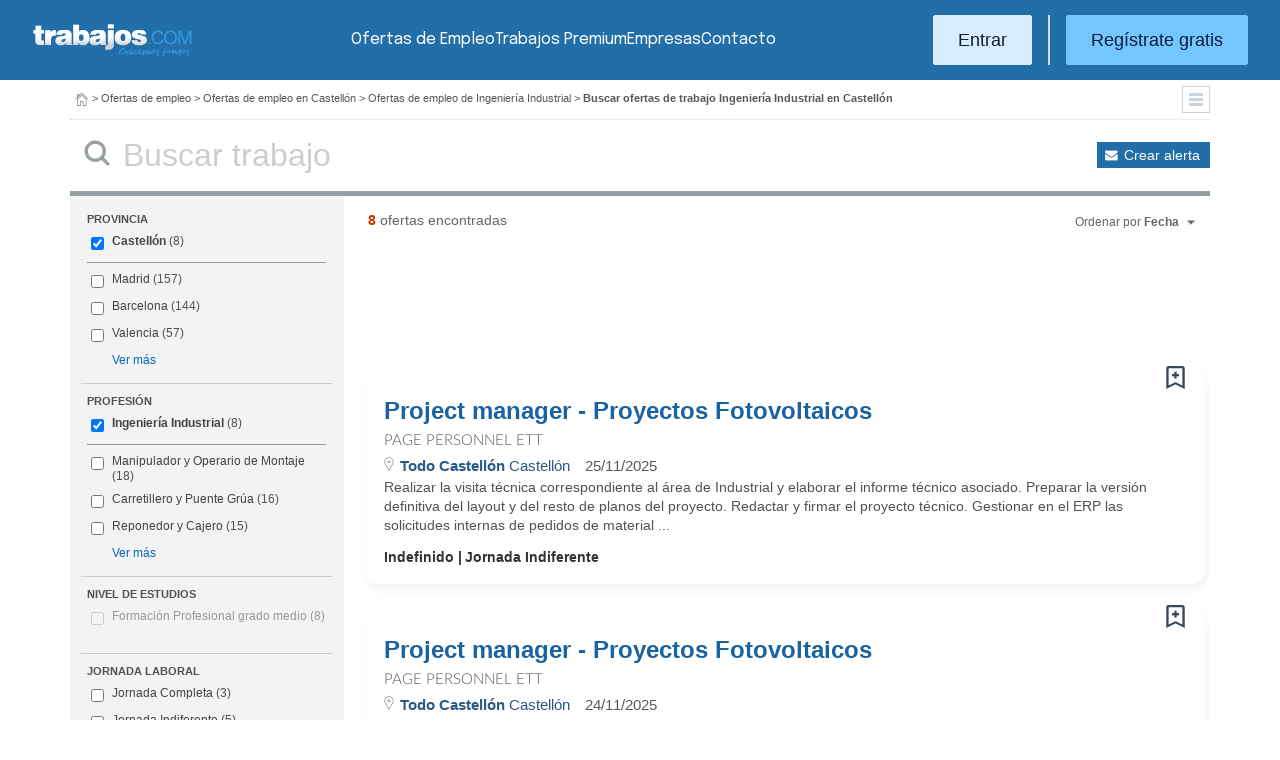

--- FILE ---
content_type: text/html; charset=UTF-8
request_url: https://www.trabajos.com/ofertas-empleo/ingenieria_industrial/castellon
body_size: 14100
content:
<!DOCTYPE html PUBLIC "-//W3C//DTD XHTML 1.0 Transitional//EN" "http://www.w3.org/TR/xhtml1/DTD/xhtml1-transitional.dtd"><html xmlns="http://www.w3.org/1999/xhtml" lang="es"><head><title>Ofertas de Empleo de Ingeniería Industrial en Castellón - Trabajos.com</title><meta http-equiv="Content-Type" content="text/html; charset=utf-8" /><meta name="description" content="Ofertas de trabajo de Ingeniería Industrial en Castellón. Encuentra el empleo de Ingeniería Industrial en Castellón que estás buscando en Trabajos.com" /><meta name="keywords" content="ofertas trabajo  Ingeniería Industrial  en Castellón, ofertas empleo  Ingeniería Industrial  en Castellón, bolsa trabajo  Ingeniería Industrial  en Castellón, bolsa empleo  Ingeniería Industrial  en Castellón, buscar trabajo  Ingeniería Industrial  en Castellón" /><meta name="apple-itunes-app" content="app-id=516317735" /><meta property="fb:admins" content="550580406" /><meta property="fb:admins" content="1379411340" /><meta property="fb:admins" content="100010285996518" /><meta http-equiv="Content-Language" content="es"/><meta name="Distribution" content="global"/><meta name="referrer" content="always" /><link rel="shortcut icon" href="/favicon.ico" /><link rel="stylesheet" href="/css/theme/jquery-ui.css?365" type="text/css" media="screen" /><link rel="manifest" href="/firebase/manifest.json"><!-- Start VWO Async SmartCode --><link rel="preconnect" href="https://dev.visualwebsiteoptimizer.com" /><script type='text/javascript' id='vwoCode'>window._vwo_code || (function() {var account_id=969587,version=2.1,settings_tolerance=2000,hide_element='body',hide_element_style = 'opacity:0 !important;filter:alpha(opacity=0) !important;background:none !important;transition:none !important;',/* DO NOT EDIT BELOW THIS LINE */f=false,w=window,d=document,v=d.querySelector('#vwoCode'),cK='_vwo_'+account_id+'_settings',cc={};try{var c=JSON.parse(localStorage.getItem('_vwo_'+account_id+'_config'));cc=c&&typeof c==='object'?c:{}}catch(e){}var stT=cc.stT==='session'?w.sessionStorage:w.localStorage;code={nonce:v&&v.nonce,use_existing_jquery:function(){return typeof use_existing_jquery!=='undefined'?use_existing_jquery:undefined},library_tolerance:function(){return typeof library_tolerance!=='undefined'?library_tolerance:undefined},settings_tolerance:function(){return cc.sT||settings_tolerance},hide_element_style:function(){return'{'+(cc.hES||hide_element_style)+'}'},hide_element:function(){if(performance.getEntriesByName('first-contentful-paint')[0]){return''}return typeof cc.hE==='string'?cc.hE:hide_element},getVersion:function(){return version},finish:function(e){if(!f){f=true;var t=d.getElementById('_vis_opt_path_hides');if(t)t.parentNode.removeChild(t);if(e)(new Image).src='https://dev.visualwebsiteoptimizer.com/ee.gif?a='+account_id+e}},finished:function(){return f},addScript:function(e){var t=d.createElement('script');t.type='text/javascript';if(e.src){t.src=e.src}else{t.text=e.text}v&&t.setAttribute('nonce',v.nonce);d.getElementsByTagName('head')[0].appendChild(t)},load:function(e,t){var n=this.getSettings(),i=d.createElement('script'),r=this;t=t||{};if(n){i.textContent=n;d.getElementsByTagName('head')[0].appendChild(i);if(!w.VWO||VWO.caE){stT.removeItem(cK);r.load(e)}}else{var o=new XMLHttpRequest;o.open('GET',e,true);o.withCredentials=!t.dSC;o.responseType=t.responseType||'text';o.onload=function(){if(t.onloadCb){return t.onloadCb(o,e)}if(o.status===200||o.status===304){_vwo_code.addScript({text:o.responseText})}else{_vwo_code.finish('&e=loading_failure:'+e)}};o.onerror=function(){if(t.onerrorCb){return t.onerrorCb(e)}_vwo_code.finish('&e=loading_failure:'+e)};o.send()}},getSettings:function(){try{var e=stT.getItem(cK);if(!e){return}e=JSON.parse(e);if(Date.now()>e.e){stT.removeItem(cK);return}return e.s}catch(e){return}},init:function(){if(d.URL.indexOf('__vwo_disable__')>-1)return;var e=this.settings_tolerance();w._vwo_settings_timer=setTimeout(function(){_vwo_code.finish();stT.removeItem(cK)},e);var t;if(this.hide_element()!=='body'){t=d.createElement('style');var n=this.hide_element(),i=n?n+this.hide_element_style():'',r=d.getElementsByTagName('head')[0];t.setAttribute('id','_vis_opt_path_hides');v&&t.setAttribute('nonce',v.nonce);t.setAttribute('type','text/css');if(t.styleSheet)t.styleSheet.cssText=i;else t.appendChild(d.createTextNode(i));r.appendChild(t)}else{t=d.getElementsByTagName('head')[0];var i=d.createElement('div');i.style.cssText='z-index: 2147483647 !important;position: fixed !important;left: 0 !important;top: 0 !important;width: 100% !important;height: 100% !important;background: white !important;';i.setAttribute('id','_vis_opt_path_hides');i.classList.add('_vis_hide_layer');t.parentNode.insertBefore(i,t.nextSibling)}var o=window._vis_opt_url||d.URL,s='https://dev.visualwebsiteoptimizer.com/j.php?a='+account_id+'&u='+encodeURIComponent(o)+'&vn='+version;if(w.location.search.indexOf('_vwo_xhr')!==-1){this.addScript({src:s})}else{this.load(s+'&x=true')}}};w._vwo_code=code;code.init();})();</script><!-- End VWO Async SmartCode --><script type="text/javascript">(function(i,s,o,g,r,a,m){i['GoogleAnalyticsObject']=r;i[r]=i[r]||function(){	(i[r].q=i[r].q||[]).push(arguments)},i[r].l=1*new Date();a=s.createElement(o),	m=s.getElementsByTagName(o)[0];a.async=1;a.src=g;m.parentNode.insertBefore(a,m)	})(window,document,'script','//www.google-analytics.com/analytics.js','ga');	ga('create', 'UA-152964-1', {'cookieDomain': 'trabajos.com','userId': ''});	ga('send', 'pageview');</script><!--include virtual="/empresa/ssi_script_hotjar.thtml" --><!-- Global site tag (gtag.js) - Google Ads: 1070656476 --><!--<script async src="https://www.googletagmanager.com/gtag/js?id=AW-1070656476"></script><script>window.dataLayer = window.dataLayer || [];
function gtag(){dataLayer.push(arguments);}
gtag('js', new Date());
gtag('config', 'AW-1070656476', {'allow_enhanced_conversions': true});</script>--><!--conversionRegistroEmpresas--><!-- Event snippet for Etiqueta de remarketing: remarketing page --><script> gtag('event', 'conversion', { 'send_to': 'AW-1070656476/i3qkCPT29QMQ3NfD_gM', 'aw_remarketing_only': true });</script><!-- New script for Google Analitycs 4 (GA4) --><script async src="https://www.googletagmanager.com/gtag/js?id=G-B8K8J061WJ"></script><script> window.dataLayer = window.dataLayer || []; function gtag(){dataLayer.push(arguments);} gtag('js', new Date()); gtag('config', 'G-B8K8J061WJ');</script><!-- New Script for Clearbit --><script type="text/javascript"> (function (d, u, h, s) { h = d.getElementsByTagName('head')[0]; s = d.createElement('script'); s.async = 1; s.src = u + new Date().getTime(); h.appendChild(s); } )(document, 'https://grow.clearbitjs.com/api/pixel.js?v=');</script><!-- Google Tag Manager --><script>(function(w,d,s,l,i){w[l]=w[l]||[];w[l].push({'gtm.start': new Date().getTime(),event:'gtm.js'});var f=d.getElementsByTagName(s)[0], j=d.createElement(s),dl=l!='dataLayer'?'&l='+l:'';j.async=true;j.src= 'https://www.googletagmanager.com/gtm.js?id='+i+dl;f.parentNode.insertBefore(j,f);
})(window,document,'script','dataLayer','GTM-W65KH6TZ');</script><!-- End Google Tag Manager --><link rel="canonical" href="https://www.trabajos.com/ofertas-empleo/ingenieria_industrial/castellon" /><link rel="stylesheet" type="text/css" href="/css/layout.css?365" /><link rel="stylesheet" type="text/css" href="/css/layout-style.css?365" /><link rel="stylesheet" type="text/css" href="/css/estilos.css?365" /><!--#include virtual="/ssi_css_usuario.thtml" --><link rel="stylesheet" type="text/css" href="/css/es/pais.css?365" /><!-- Google tag (gtag.js) --><script async src="https://www.googletagmanager.com/gtag/js?id=AW-1070656476"></script><script> window.dataLayer = window.dataLayer || []; function gtag(){dataLayer.push(arguments);} gtag('js', new Date()); gtag('config', 'AW-1070656476'); </script></head><body><header><iframe id='acdf9837' name='acdf9837' src='//a.hspvst.com/delivery/afr.php?zoneid=22&amp;cb=INSERT_RANDOM_NUMBER_HERE' frameborder='0' scrolling='no' width="0" height="0" srtyle="display:none; visibility:hidden"></iframe><h1>Ofertas de Empleo de Ingeniería Industrial en Castellón</h1><div class="container"><div class="header-wrapper"><div class="logo"><a href="https://www.trabajos.com/" id="cabLogo" title="Trabajos.com"><img src="/img/2014/logo-c.png" alt="Trabajos.com" class="logo" /></a><a href="https://www.trabajos.com/" id="cabLogoPre" aria-label="Trabajos.com"><img src="/img/2015/premium/logo-premium.png" alt="" class="logoPremium" width="100%" height="100%" /></a><a href="https://www.trabajos.com/" id="cabLogoPro" aria-label="Trabajos.com"><img src="/img/2015/premium/logo-profesional.png" alt="" class="logoProfesional" width="100%" height="100%" /></a></div><!--#include virtual="/ssi_cabecera_username.thtml" --><ul class="menu"><li class="ofertas"><a href="https://www.trabajos.com/ofertas-empleo/"  title="Ofertas de Trabajo" id="cabEmpleo">Ofertas de Empleo</a></li><li class="cursos"><a href="https://www.trabajos.com/premium/mejora-candidatura/?utm_source=trabajos&utm_medium=web&utm_campaign=LandingMejora"  id="cabPremium">Trabajos Premium</a></li><li class="empresas"><a href="https://www.trabajos.com/empresas/"  title="Publicar Ofertas Trabajo Gratis" id="cabEmpresas">Empresas</a></li><li class="contacto"><a href="https://www.trabajos.com/contacto/?contacto=HV_CONTACTO" id="cabEmpresas">Contacto</a></li></ul><div class="authentication"><a href="https://www.trabajos.com/acceso/" title="Entrar a Trabajos.com" rel="nofollow" class="btn btn-light">Entrar</a><hr class="separator separator-vertical" /><a href="https://www.trabajos.com/candidato/registro/" id="cabRegistrate" rel="nofollow" class="btn">Reg&iacute;strate gratis</a></div><span title="Menú" class="header-mobile-trigger"><img src="/img/2025/menu-trigger.svg" alt="Menu" /></span></div><div class="menu-mobile" id="menuMov"><span title="Menú" class="header-mobile-trigger"><img src="/img/2025/menu-trigger-close.svg" alt="Menu" /></span><div class="menu-mobile-logged"><!--#include virtual="/ssi_cabecera_username.thtml" --><!--#include virtual="/empresa/ssi_cabecera_empresa.thtml" --></div><ul class="list text-center"><li><a href="https://www.trabajos.com/ofertas/"  id="cabEmpleoMov">Ofertas de Empleo</a></li><li><a href="https://www.trabajos.com/premium/mejora-candidatura/?utm_source=trabajos&utm_medium=web&utm_campaign=LandingMejora"  id="cabPremiumMov">Trabajos Premium</a></li><li><a href="https://www.trabajos.com/empresas/"  id="cabEmpresasMov">Empresas</a></li><li><a href="https://www.trabajos.com/contacto/?contacto=HV_CONTACTO" id="cabEmpresas">Contacto</a></li></ul><div class="authentication"><a href="https://www.trabajos.com/acceso/" title="Entrar a Trabajos.com" rel="nofollow" class="btn btn-light">Entrar</a><hr class="separator" /><a href="https://www.trabajos.com/candidato/registro/" id="cabRegistrate" rel="nofollow" class="btn">Reg&iacute;strate</a></div></div></div><div class="print logoprint"><img src="/img/logo_trabajos.gif" alt="Trabajos.com" /></div></header><div class="main980nm pathruleta"><div id="path"><a href="https://www.trabajos.com/" title="Trabajos.com"><img src="/img/2014/ico_home.png" alt="Volver a la portada" width="100%" height="100%"/></a> &gt; <a href="https://www.trabajos.com/ofertas-empleo/" title="Ofertas de trabajo">Ofertas de empleo</a> &gt; 
<a href="https://www.trabajos.com/ofertas-empleo/castellon" title="Ofertas de trabajo en Castellón">Ofertas de empleo en Castellón</a> &gt; 
<a href="https://www.trabajos.com/ofertas-empleo/ingenieria_industrial" title="Ofertas de trabajo de Ingeniería Industrial">Ofertas de empleo de Ingeniería Industrial</a> &gt; 
<strong>Buscar ofertas de trabajo Ingeniería Industrial en Castellón</strong><div class="ruletainterior"><img src="/img/2014/icofiltros_min.png" id="pestanaFiltroBusqueda" class="icoFiltros" alt="Filtros" /></div> </div>
<!--#include virtual="/candidato/ssi_path_buscador.thtml" --><!--#include virtual="/ssi_path_vermas.thtml" --><!--#include virtual="/candidato/ssi_path_vermas.thtml" --></div><div id="filtrosBuscador" class="filtrosBuscador" style="display:none"><div id="opcionesBuscador" class="opcionesBuscador"><div id="contenidoFiltroProfesiones" class="filtrosItems"><div class="filtro-title"><a title="Buscar trabajo por profesiones" href="https://www.trabajos.com/profesiones/">Profesiones</a></div><ul><li><a title="Ofertas Trabajo Atención al cliente" href="https://www.trabajos.com/ofertas-empleo/atencion_al_cliente">Atención al cliente</a></li><li><a title="Ofertas Trabajo Comercial Ventas" href="https://www.trabajos.com/ofertas-empleo/comercial_ventas">Comercial y Ventas</a></li><li><a title="Ofertas Trabajo Contabilidad" href="https://www.trabajos.com/ofertas-empleo/contables">Contabilidad</a></li><li><a title="Ofertas Trabajo Educación, Magisterio y Pedagogía" href="https://www.trabajos.com/ofertas-empleo/educacion_magisterio_pedagogia">Educación, Magisterio y Pedagogía</a></li><li><a title="Ofertas Trabajo Gestión de Proyectos" href="https://www.trabajos.com/ofertas-empleo/gestion_de_proyectos">Gestión de Proyectos</a></li><li><a title="Ofertas Trabajo Hardware, Redes y Seguridad" href="https://www.trabajos.com/ofertas-empleo/hardware_redes_y_seguridad">Hardware, Redes y Seguridad</a></li><li><a title="Ofertas Trabajo Hosteleria, Camarero o Gobernante" href="https://www.trabajos.com/ofertas-empleo/hosteleria_camarero_gobernante">Hostelería: Camarero o Gobernante</a></li></ul><ul><li><a title="Ofertas Trabajo Consultoria" href="https://www.trabajos.com/ofertas-empleo/informatica_consultoria">Consultoría Informática</a></li><li><a title="Ofertas Trabajo Informatica" href="https://www.trabajos.com/ofertas-empleo/informatica_otros">Informática</a></li><li><a title="Ofertas Trabajo Programador Informatico" href="https://www.trabajos.com/ofertas-empleo/ingenieria_programador">Informática Programador</a></li><li><a title="Ofertas Trabajo Sistemas Informaticos" href="https://www.trabajos.com/ofertas-empleo/informatica_sistemas">Informática Sistemas</a></li><li><a title="Ofertas Trabajo Ingenieria Industrial" href="https://www.trabajos.com/ofertas-empleo/ingenieria_industrial">Ingeniería Industrial</a></li><li><a title="Ofertas Trabajo Ingenieria Telecomunicaciones" href="https://www.trabajos.com/ofertas-empleo/ingenieria_telecomunicaciones">Ingeniería Telecomunicaciones</a></li><li><a title="Ofertas Trabajo Operaciones Logísticas" href="https://www.trabajos.com/ofertas-empleo/logistica_operaciones">Operaciones Logísticas</a></li></ul><ul><li><a title="Ofertas Trabajo Marketing" href="https://www.trabajos.com/ofertas-empleo/marketing_mercadotecnia">Marketing</a></li><li><a title="Ofertas Trabajo Peluquería, Maquillaje y Estética" href="https://www.trabajos.com/ofertas-empleo/peluqueria_maquillaje_estheticienes">Peluquería, Maquillaje y Estetética</a></li><li><a title="Ofertas Trabajo Recepcionista" href="https://www.trabajos.com/ofertas-empleo/recepcionista">Recepcionista</a></li><li><a title="Ofertas Trabajo Recursos Humanos" href="https://www.trabajos.com/ofertas-empleo/recursos_humanos_personal">Recursos Humanos</a></li><li><a title="Ofertas Trabajo Secretaria Administración" href="https://www.trabajos.com/ofertas-empleo/secretaria_administracion">Secretaría y Administración</a></li><li><a title="Ofertas Trabajo Telefonista, Televenta y Encuestas" href="https://www.trabajos.com/ofertas-empleo/telefonistas_televenta_encuestas">Telefonistas, Televenta y Encuestas</a></li><li><a title="Ofertas Trabajo Dependientas" href="https://www.trabajos.com/ofertas-empleo/dependientas">Dependientas</a></li></ul></div><div id="contenidoFiltroProvincias" class="filtrosItems"><div class="filtro-title"><a title="Buscar Trabajo por Provincias" href="https://www.trabajos.com/provincias/">Provincias</a></div><ul><li><a title="Ofertas Trabajo Madrid" href="https://www.trabajos.com/ofertas-empleo/madrid">Madrid</a></li><li><a title="Ofertas Trabajo Barcelona" href="https://www.trabajos.com/ofertas-empleo/barcelona">Barcelona</a></li><li><a title="Ofertas Trabajo Valencia" href="https://www.trabajos.com/ofertas-empleo/valencia">Valencia</a></li><li><a title="Ofertas Trabajo Sevilla" href="https://www.trabajos.com/ofertas-empleo/sevilla">Sevilla</a></li><li><a title="Ofertas Trabajo Málaga" href="https://www.trabajos.com/ofertas-empleo/malaga">Málaga</a></li><li><a title="Ofertas Trabajo Alicante" href="https://www.trabajos.com/ofertas-empleo/alicante">Alicante</a></li><li><a title="Ofertas Trabajo Vizcaya/Bizkaia" href="https://www.trabajos.com/ofertas-empleo/bizkaia">Bizkaia</a></li></ul><ul><li><a title="Ofertas Trabajo A Coruña" href="https://www.trabajos.com/ofertas-empleo/a-coruna">A Coruña</a></li><li><a title="Ofertas Trabajo Guipuzcoa/Gipuzkoa" href="https://www.trabajos.com/ofertas-empleo/gipuzkoa">Gipuzkoa</a></li><li><a title="Ofertas Trabajo Murcia" href="https://www.trabajos.com/ofertas-empleo/murcia">Murcia</a></li><li><a title="Ofertas Trabajo Zaragoza" href="https://www.trabajos.com/ofertas-empleo/zaragoza">Zaragoza</a></li><li><a title="Ofertas Trabajo Asturias" href="https://www.trabajos.com/ofertas-empleo/asturias">Asturias</a></li><li><a title="Ofertas Trabajo Tarragona" href="https://www.trabajos.com/ofertas-empleo/tarragona">Tarragona</a></li><li><a title="Ofertas Trabajo Baleares" href="https://www.trabajos.com/ofertas-empleo/baleares">Baleares</a></li></ul><ul><li><a title="Ofertas Trabajo Girona" href="https://www.trabajos.com/ofertas-empleo/girona">Girona</a></li><li><a title="Ofertas Trabajo Pontevedra" href="https://www.trabajos.com/ofertas-empleo/pontevedra">Pontevedra</a></li><li><a title="Ofertas Trabajo Cádiz" href="https://www.trabajos.com/ofertas-empleo/cadiz">Cádiz</a></li><li><a title="Ofertas Trabajo Granada" href="https://www.trabajos.com/ofertas-empleo/granada">Granada</a></li><li><a title="Ofertas Trabajo Valladolid" href="https://www.trabajos.com/ofertas-empleo/valladolid">Valladolid</a></li><li><a title="Ofertas Trabajo Navarra" href="https://www.trabajos.com/ofertas-empleo/navarra">Navarra</a></li><li><a title="Ofertas Trabajo Cantabria" href="https://www.trabajos.com/ofertas-empleo/cantabria">Cantabria</a></li></ul></div></div></div><form id="BUSCADOR" name="BUSCADOR" method="GET" action="https://www.trabajos.com/ofertas-empleo/"><div class="main980nm"><div id="div-minitools" class="minitools"><a href="/ofertasporemail/alta/?idc=13&pais=100&provincia=1135&area=40&profesion=360" class="alerta" rel="nofollow" title="Recibir ofertas de trabajo por email">Crear alerta</a></div><div class="buscadorfull"><input type="hidden" id="idpais" name="IDPAIS" value="100" /><input type="image" src="/img/2014/ico_search.png" name="BUSCAR" value="Buscar" alt="Buscar" /><label for="cadena" class="sr-only">Buscar</label><input type="text" id="cadena" name="CADENA" class="liviano" value="" size="50" maxlength="100" placeholder="Buscar trabajo" /></div></div></form><div id="dialogCargando" style="display:none; text-align:center;padding-top:50px"><img src="/img/loading.gif" alt="Cargando" /></div><div id="div-cuerpo" class="main980nm"> <div class="buscadorfiltros"><div id="zona-filtros-visibles"> <div class="filtro_inner"><div class="filtro-title">Provincia</div><ul id="parte-seleccion-fpv" class="parte_seleccion"><li><label><input type="checkbox" name="FPV[]" class="aaaaaaaa" value="1135" id="checkbox-FPV-1135" data-descripcion="Castellón" CHECKED><a href="https://www.trabajos.com/ofertas-empleo/ingenieria_industrial/castellon" title="Ofertas de Empleo de Ingeniería Industrial en Castellón" id="enlace-FPV-1135">Castellón</a><span> (8)</span></label></li></ul><ul id="parte-visible-fpv" ><li><label><input type="checkbox" name="FPV[]" class="aaaaaaaa" value="1220" id="checkbox-FPV-1220" data-descripcion="Madrid" ><a href="https://www.trabajos.com/ofertas-empleo/ingenieria_industrial/madrid" title="Ofertas de Empleo de Ingeniería Industrial en Madrid" id="enlace-FPV-1220">Madrid</a><span> (157)</span></label></li><li><label><input type="checkbox" name="FPV[]" class="aaaaaaaa" value="1105" id="checkbox-FPV-1105" data-descripcion="Barcelona" ><a href="https://www.trabajos.com/ofertas-empleo/ingenieria_industrial/barcelona" title="Ofertas de Empleo de Ingeniería Industrial en Barcelona" id="enlace-FPV-1105">Barcelona</a><span> (144)</span></label></li><li><label><input type="checkbox" name="FPV[]" class="aaaaaaaa" value="1300" id="checkbox-FPV-1300" data-descripcion="Valencia" ><a href="https://www.trabajos.com/ofertas-empleo/ingenieria_industrial/valencia" title="Ofertas de Empleo de Ingeniería Industrial en Valencia" id="enlace-FPV-1300">Valencia</a><span> (57)</span></label></li></ul><ul id="parte-oculta-fpv" hidden><li><label><input type="checkbox" name="FPV[]" class="aaaaaaaa" value="1060" id="checkbox-FPV-1060" data-descripcion="A Coruña" ><a href="https://www.trabajos.com/ofertas-empleo/ingenieria_industrial/a-coruna" title="Ofertas de Empleo de Ingeniería Industrial en A Coruña" id="enlace-FPV-1060">A Coruña</a><span> (16)</span></label></li><li><label><input type="checkbox" name="FPV[]" class="aaaaaaaa" value="1070" id="checkbox-FPV-1070" data-descripcion="Albacete" ><a href="https://www.trabajos.com/ofertas-empleo/ingenieria_industrial/albacete" title="Ofertas de Empleo de Ingeniería Industrial en Albacete" id="enlace-FPV-1070">Albacete</a><span> (1)</span></label></li><li><label><input type="checkbox" name="FPV[]" class="aaaaaaaa" value="1075" id="checkbox-FPV-1075" data-descripcion="Alicante" ><a href="https://www.trabajos.com/ofertas-empleo/ingenieria_industrial/alicante" title="Ofertas de Empleo de Ingeniería Industrial en Alicante" id="enlace-FPV-1075">Alicante</a><span> (15)</span></label></li><li><label><input type="checkbox" name="FPV[]" class="aaaaaaaa" value="1080" id="checkbox-FPV-1080" data-descripcion="Almería" ><a href="https://www.trabajos.com/ofertas-empleo/ingenieria_industrial/almeria" title="Ofertas de Empleo de Ingeniería Industrial en Almería" id="enlace-FPV-1080">Almería</a><span> (4)</span></label></li><li><label><input type="checkbox" name="FPV[]" class="aaaaaaaa" value="1065" id="checkbox-FPV-1065" data-descripcion="Araba" ><a href="https://www.trabajos.com/ofertas-empleo/ingenieria_industrial/araba" title="Ofertas de Empleo de Ingeniería Industrial en Araba" id="enlace-FPV-1065">Araba</a><span> (19)</span></label></li><li><label><input type="checkbox" name="FPV[]" class="aaaaaaaa" value="1085" id="checkbox-FPV-1085" data-descripcion="Asturias" ><a href="https://www.trabajos.com/ofertas-empleo/ingenieria_industrial/asturias" title="Ofertas de Empleo de Ingeniería Industrial en Asturias" id="enlace-FPV-1085">Asturias</a><span> (4)</span></label></li><li><label><input type="checkbox" name="FPV[]" class="aaaaaaaa" value="1090" id="checkbox-FPV-1090" data-descripcion="Ávila" ><a href="https://www.trabajos.com/ofertas-empleo/ingenieria_industrial/avila" title="Ofertas de Empleo de Ingeniería Industrial en Ávila" id="enlace-FPV-1090">Ávila</a><span> (4)</span></label></li><li><label><input type="checkbox" name="FPV[]" class="aaaaaaaa" value="1095" id="checkbox-FPV-1095" data-descripcion="Badajoz" ><a href="https://www.trabajos.com/ofertas-empleo/ingenieria_industrial/badajoz" title="Ofertas de Empleo de Ingeniería Industrial en Badajoz" id="enlace-FPV-1095">Badajoz</a><span> (2)</span></label></li><li><label><input type="checkbox" name="FPV[]" class="aaaaaaaa" value="1100" id="checkbox-FPV-1100" data-descripcion="Baleares" ><a href="https://www.trabajos.com/ofertas-empleo/ingenieria_industrial/baleares" title="Ofertas de Empleo de Ingeniería Industrial en Baleares" id="enlace-FPV-1100">Baleares</a><span> (3)</span></label></li><li><label><input type="checkbox" name="FPV[]" class="aaaaaaaa" value="1105" id="checkbox-FPV-1105" data-descripcion="Barcelona" ><a href="https://www.trabajos.com/ofertas-empleo/ingenieria_industrial/barcelona" title="Ofertas de Empleo de Ingeniería Industrial en Barcelona" id="enlace-FPV-1105">Barcelona</a><span> (144)</span></label></li><li><label><input type="checkbox" name="FPV[]" class="aaaaaaaa" value="1110" id="checkbox-FPV-1110" data-descripcion="Bizkaia" ><a href="https://www.trabajos.com/ofertas-empleo/ingenieria_industrial/bizkaia" title="Ofertas de Empleo de Ingeniería Industrial en Bizkaia" id="enlace-FPV-1110">Bizkaia</a><span> (52)</span></label></li><li><label><input type="checkbox" name="FPV[]" class="aaaaaaaa" value="1115" id="checkbox-FPV-1115" data-descripcion="Burgos" ><a href="https://www.trabajos.com/ofertas-empleo/ingenieria_industrial/burgos" title="Ofertas de Empleo de Ingeniería Industrial en Burgos" id="enlace-FPV-1115">Burgos</a><span> (8)</span></label></li><li><label><input type="checkbox" name="FPV[]" class="aaaaaaaa" value="1120" id="checkbox-FPV-1120" data-descripcion="Cáceres" ><a href="https://www.trabajos.com/ofertas-empleo/ingenieria_industrial/caceres" title="Ofertas de Empleo de Ingeniería Industrial en Cáceres" id="enlace-FPV-1120">Cáceres</a><span> (1)</span></label></li><li><label><input type="checkbox" name="FPV[]" class="aaaaaaaa" value="1125" id="checkbox-FPV-1125" data-descripcion="Cádiz" ><a href="https://www.trabajos.com/ofertas-empleo/ingenieria_industrial/cadiz" title="Ofertas de Empleo de Ingeniería Industrial en Cádiz" id="enlace-FPV-1125">Cádiz</a><span> (9)</span></label></li><li><label><input type="checkbox" name="FPV[]" class="aaaaaaaa" value="1130" id="checkbox-FPV-1130" data-descripcion="Cantabria" ><a href="https://www.trabajos.com/ofertas-empleo/ingenieria_industrial/cantabria" title="Ofertas de Empleo de Ingeniería Industrial en Cantabria" id="enlace-FPV-1130">Cantabria</a><span> (15)</span></label></li><li><label><input type="checkbox" name="FPV[]" class="aaaaaaaa" value="1145" id="checkbox-FPV-1145" data-descripcion="Ciudad Real" ><a href="https://www.trabajos.com/ofertas-empleo/ingenieria_industrial/ciudad-real" title="Ofertas de Empleo de Ingeniería Industrial en Ciudad Real" id="enlace-FPV-1145">Ciudad Real</a><span> (2)</span></label></li><li><label><input type="checkbox" name="FPV[]" class="aaaaaaaa" value="1150" id="checkbox-FPV-1150" data-descripcion="Córdoba" ><a href="https://www.trabajos.com/ofertas-empleo/ingenieria_industrial/cordoba" title="Ofertas de Empleo de Ingeniería Industrial en Córdoba" id="enlace-FPV-1150">Córdoba</a><span> (8)</span></label></li><li><label><input type="checkbox" name="FPV[]" class="aaaaaaaa" value="1155" id="checkbox-FPV-1155" data-descripcion="Cuenca" ><a href="https://www.trabajos.com/ofertas-empleo/ingenieria_industrial/cuenca" title="Ofertas de Empleo de Ingeniería Industrial en Cuenca" id="enlace-FPV-1155">Cuenca</a><span> (1)</span></label></li><li><label><input type="checkbox" name="FPV[]" class="aaaaaaaa" value="1160" id="checkbox-FPV-1160" data-descripcion="Gipuzkoa" ><a href="https://www.trabajos.com/ofertas-empleo/ingenieria_industrial/gipuzkoa" title="Ofertas de Empleo de Ingeniería Industrial en Gipuzkoa" id="enlace-FPV-1160">Gipuzkoa</a><span> (45)</span></label></li><li><label><input type="checkbox" name="FPV[]" class="aaaaaaaa" value="1165" id="checkbox-FPV-1165" data-descripcion="Girona" ><a href="https://www.trabajos.com/ofertas-empleo/ingenieria_industrial/girona" title="Ofertas de Empleo de Ingeniería Industrial en Girona" id="enlace-FPV-1165">Girona</a><span> (9)</span></label></li><li><label><input type="checkbox" name="FPV[]" class="aaaaaaaa" value="1170" id="checkbox-FPV-1170" data-descripcion="Granada" ><a href="https://www.trabajos.com/ofertas-empleo/ingenieria_industrial/granada" title="Ofertas de Empleo de Ingeniería Industrial en Granada" id="enlace-FPV-1170">Granada</a><span> (8)</span></label></li><li><label><input type="checkbox" name="FPV[]" class="aaaaaaaa" value="1175" id="checkbox-FPV-1175" data-descripcion="Guadalajara" ><a href="https://www.trabajos.com/ofertas-empleo/ingenieria_industrial/guadalajara" title="Ofertas de Empleo de Ingeniería Industrial en Guadalajara" id="enlace-FPV-1175">Guadalajara</a><span> (5)</span></label></li><li><label><input type="checkbox" name="FPV[]" class="aaaaaaaa" value="1180" id="checkbox-FPV-1180" data-descripcion="Huelva" ><a href="https://www.trabajos.com/ofertas-empleo/ingenieria_industrial/huelva" title="Ofertas de Empleo de Ingeniería Industrial en Huelva" id="enlace-FPV-1180">Huelva</a><span> (2)</span></label></li><li><label><input type="checkbox" name="FPV[]" class="aaaaaaaa" value="1185" id="checkbox-FPV-1185" data-descripcion="Huesca" ><a href="https://www.trabajos.com/ofertas-empleo/ingenieria_industrial/huesca" title="Ofertas de Empleo de Ingeniería Industrial en Huesca" id="enlace-FPV-1185">Huesca</a><span> (1)</span></label></li><li><label><input type="checkbox" name="FPV[]" class="aaaaaaaa" value="1190" id="checkbox-FPV-1190" data-descripcion="Jaén" ><a href="https://www.trabajos.com/ofertas-empleo/ingenieria_industrial/jaen" title="Ofertas de Empleo de Ingeniería Industrial en Jaén" id="enlace-FPV-1190">Jaén</a><span> (3)</span></label></li><li><label><input type="checkbox" name="FPV[]" class="aaaaaaaa" value="1195" id="checkbox-FPV-1195" data-descripcion="La Rioja" ><a href="https://www.trabajos.com/ofertas-empleo/ingenieria_industrial/la-rioja" title="Ofertas de Empleo de Ingeniería Industrial en La Rioja" id="enlace-FPV-1195">La Rioja</a><span> (16)</span></label></li><li><label><input type="checkbox" name="FPV[]" class="aaaaaaaa" value="1200" id="checkbox-FPV-1200" data-descripcion="Las Palmas" ><a href="https://www.trabajos.com/ofertas-empleo/ingenieria_industrial/las-palmas" title="Ofertas de Empleo de Ingeniería Industrial en Las Palmas" id="enlace-FPV-1200">Las Palmas</a><span> (2)</span></label></li><li><label><input type="checkbox" name="FPV[]" class="aaaaaaaa" value="1205" id="checkbox-FPV-1205" data-descripcion="León" ><a href="https://www.trabajos.com/ofertas-empleo/ingenieria_industrial/leon" title="Ofertas de Empleo de Ingeniería Industrial en León" id="enlace-FPV-1205">León</a><span> (8)</span></label></li><li><label><input type="checkbox" name="FPV[]" class="aaaaaaaa" value="1210" id="checkbox-FPV-1210" data-descripcion="Lleida" ><a href="https://www.trabajos.com/ofertas-empleo/ingenieria_industrial/lleida" title="Ofertas de Empleo de Ingeniería Industrial en Lleida" id="enlace-FPV-1210">Lleida</a><span> (11)</span></label></li><li><label><input type="checkbox" name="FPV[]" class="aaaaaaaa" value="1215" id="checkbox-FPV-1215" data-descripcion="Lugo" ><a href="https://www.trabajos.com/ofertas-empleo/ingenieria_industrial/lugo" title="Ofertas de Empleo de Ingeniería Industrial en Lugo" id="enlace-FPV-1215">Lugo</a><span> (1)</span></label></li><li><label><input type="checkbox" name="FPV[]" class="aaaaaaaa" value="1220" id="checkbox-FPV-1220" data-descripcion="Madrid" ><a href="https://www.trabajos.com/ofertas-empleo/ingenieria_industrial/madrid" title="Ofertas de Empleo de Ingeniería Industrial en Madrid" id="enlace-FPV-1220">Madrid</a><span> (157)</span></label></li><li><label><input type="checkbox" name="FPV[]" class="aaaaaaaa" value="1225" id="checkbox-FPV-1225" data-descripcion="Málaga" ><a href="https://www.trabajos.com/ofertas-empleo/ingenieria_industrial/malaga" title="Ofertas de Empleo de Ingeniería Industrial en Málaga" id="enlace-FPV-1225">Málaga</a><span> (11)</span></label></li><li><label><input type="checkbox" name="FPV[]" class="aaaaaaaa" value="1235" id="checkbox-FPV-1235" data-descripcion="Murcia" ><a href="https://www.trabajos.com/ofertas-empleo/ingenieria_industrial/murcia" title="Ofertas de Empleo de Ingeniería Industrial en Murcia" id="enlace-FPV-1235">Murcia</a><span> (29)</span></label></li><li><label><input type="checkbox" name="FPV[]" class="aaaaaaaa" value="1240" id="checkbox-FPV-1240" data-descripcion="Navarra" ><a href="https://www.trabajos.com/ofertas-empleo/ingenieria_industrial/navarra" title="Ofertas de Empleo de Ingeniería Industrial en Navarra" id="enlace-FPV-1240">Navarra</a><span> (47)</span></label></li><li><label><input type="checkbox" name="FPV[]" class="aaaaaaaa" value="1250" id="checkbox-FPV-1250" data-descripcion="Palencia" ><a href="https://www.trabajos.com/ofertas-empleo/ingenieria_industrial/palencia" title="Ofertas de Empleo de Ingeniería Industrial en Palencia" id="enlace-FPV-1250">Palencia</a><span> (5)</span></label></li><li><label><input type="checkbox" name="FPV[]" class="aaaaaaaa" value="1255" id="checkbox-FPV-1255" data-descripcion="Pontevedra" ><a href="https://www.trabajos.com/ofertas-empleo/ingenieria_industrial/pontevedra" title="Ofertas de Empleo de Ingeniería Industrial en Pontevedra" id="enlace-FPV-1255">Pontevedra</a><span> (11)</span></label></li><li><label><input type="checkbox" name="FPV[]" class="aaaaaaaa" value="1265" id="checkbox-FPV-1265" data-descripcion="S.C. Tenerife" ><a href="https://www.trabajos.com/ofertas-empleo/ingenieria_industrial/tenerife" title="Ofertas de Empleo de Ingeniería Industrial en S.C. Tenerife" id="enlace-FPV-1265">S.C. Tenerife</a><span> (3)</span></label></li><li><label><input type="checkbox" name="FPV[]" class="aaaaaaaa" value="1260" id="checkbox-FPV-1260" data-descripcion="Salamanca" ><a href="https://www.trabajos.com/ofertas-empleo/ingenieria_industrial/salamanca" title="Ofertas de Empleo de Ingeniería Industrial en Salamanca" id="enlace-FPV-1260">Salamanca</a><span> (3)</span></label></li><li><label><input type="checkbox" name="FPV[]" class="aaaaaaaa" value="1270" id="checkbox-FPV-1270" data-descripcion="Segovia" ><a href="https://www.trabajos.com/ofertas-empleo/ingenieria_industrial/segovia" title="Ofertas de Empleo de Ingeniería Industrial en Segovia" id="enlace-FPV-1270">Segovia</a><span> (9)</span></label></li><li><label><input type="checkbox" name="FPV[]" class="aaaaaaaa" value="1275" id="checkbox-FPV-1275" data-descripcion="Sevilla" ><a href="https://www.trabajos.com/ofertas-empleo/ingenieria_industrial/sevilla" title="Ofertas de Empleo de Ingeniería Industrial en Sevilla" id="enlace-FPV-1275">Sevilla</a><span> (32)</span></label></li><li><label><input type="checkbox" name="FPV[]" class="aaaaaaaa" value="1280" id="checkbox-FPV-1280" data-descripcion="Soria" ><a href="https://www.trabajos.com/ofertas-empleo/ingenieria_industrial/soria" title="Ofertas de Empleo de Ingeniería Industrial en Soria" id="enlace-FPV-1280">Soria</a><span> (11)</span></label></li><li><label><input type="checkbox" name="FPV[]" class="aaaaaaaa" value="1285" id="checkbox-FPV-1285" data-descripcion="Tarragona" ><a href="https://www.trabajos.com/ofertas-empleo/ingenieria_industrial/tarragona" title="Ofertas de Empleo de Ingeniería Industrial en Tarragona" id="enlace-FPV-1285">Tarragona</a><span> (29)</span></label></li><li><label><input type="checkbox" name="FPV[]" class="aaaaaaaa" value="1295" id="checkbox-FPV-1295" data-descripcion="Toledo" ><a href="https://www.trabajos.com/ofertas-empleo/ingenieria_industrial/toledo" title="Ofertas de Empleo de Ingeniería Industrial en Toledo" id="enlace-FPV-1295">Toledo</a><span> (15)</span></label></li><li><label><input type="checkbox" name="FPV[]" class="aaaaaaaa" value="1300" id="checkbox-FPV-1300" data-descripcion="Valencia" ><a href="https://www.trabajos.com/ofertas-empleo/ingenieria_industrial/valencia" title="Ofertas de Empleo de Ingeniería Industrial en Valencia" id="enlace-FPV-1300">Valencia</a><span> (57)</span></label></li><li><label><input type="checkbox" name="FPV[]" class="aaaaaaaa" value="1305" id="checkbox-FPV-1305" data-descripcion="Valladolid" ><a href="https://www.trabajos.com/ofertas-empleo/ingenieria_industrial/valladolid" title="Ofertas de Empleo de Ingeniería Industrial en Valladolid" id="enlace-FPV-1305">Valladolid</a><span> (19)</span></label></li><li><label><input type="checkbox" name="FPV[]" class="aaaaaaaa" value="1315" id="checkbox-FPV-1315" data-descripcion="Zaragoza" ><a href="https://www.trabajos.com/ofertas-empleo/ingenieria_industrial/zaragoza" title="Ofertas de Empleo de Ingeniería Industrial en Zaragoza" id="enlace-FPV-1315">Zaragoza</a><span> (33)</span></label></li></ul><a href="#" id="masmenos-fpv" class="masfiltro">Ver más</a><input type="hidden" id="mostrar-todas-fpv" name="MT-FPV" value="NO"></div><div class="filtro_inner"><div class="filtro-title">Profesión</div><ul id="parte-seleccion-fpf" class="parte_seleccion"><li><label><input type="checkbox" name="FPF[]" class="aaaaaaaa" value="360" id="checkbox-FPF-360" data-descripcion="Ingeniería Industrial" CHECKED><a href="https://www.trabajos.com/ofertas-empleo/ingenieria_industrial/castellon" title="Ofertas de Empleo de Ingeniería Industrial en Castellón" id="enlace-FPF-360">Ingeniería Industrial</a><span> (8)</span></label></li></ul><ul id="parte-visible-fpf" ><li><label><input type="checkbox" name="FPF[]" class="aaaaaaaa" value="655" id="checkbox-FPF-655" data-descripcion="Manipulador y Operario de Montaje" ><a href="https://www.trabajos.com/ofertas-empleo/manipulador-operario/castellon" title="Ofertas de Empleo de Manipulador y Operario de Montaje en Castellón" id="enlace-FPF-655">Manipulador y Operario de Montaje</a><span> (18)</span></label></li><li><label><input type="checkbox" name="FPF[]" class="aaaaaaaa" value="602" id="checkbox-FPF-602" data-descripcion="Carretillero y Puente Grúa" ><a href="https://www.trabajos.com/ofertas-empleo/carretillero/castellon" title="Ofertas de Empleo de Carretillero y Puente Grúa en Castellón" id="enlace-FPF-602">Carretillero y Puente Grúa</a><span> (16)</span></label></li><li><label><input type="checkbox" name="FPF[]" class="aaaaaaaa" value="603" id="checkbox-FPF-603" data-descripcion="Reponedor y Cajero" ><a href="https://www.trabajos.com/ofertas-empleo/reponedores_almacen/castellon" title="Ofertas de Empleo de Reponedor y Cajero en Castellón" id="enlace-FPF-603">Reponedor y Cajero</a><span> (15)</span></label></li></ul><ul id="parte-oculta-fpf" hidden><li><label><input type="checkbox" name="FPF[]" class="aaaaaaaa" value="554" id="checkbox-FPF-554" data-descripcion="Administración Inmobiliaria y Fincas" ><a href="https://www.trabajos.com/ofertas-empleo/administracion_inmobiliaria_fincas/castellon" title="Ofertas de Empleo de Administración Inmobiliaria y Fincas en Castellón" id="enlace-FPF-554">Administración Inmobiliaria y Fincas</a><span> (3)</span></label></li><li><label><input type="checkbox" name="FPF[]" class="aaaaaaaa" value="580" id="checkbox-FPF-580" data-descripcion="Agricultura y Jardinería" ><a href="https://www.trabajos.com/ofertas-empleo/agricultura_y_jardineria/castellon" title="Ofertas de Empleo de Agricultura y Jardinería en Castellón" id="enlace-FPF-580">Agricultura y Jardinería</a><span> (1)</span></label></li><li><label><input type="checkbox" name="FPF[]" class="aaaaaaaa" value="5" id="checkbox-FPF-5" data-descripcion="Albañil y Oficios de la Construcción" ><a href="https://www.trabajos.com/ofertas-empleo/albanil_construccion/castellon" title="Ofertas de Empleo de Albañil y Oficios de la Construcción en Castellón" id="enlace-FPF-5">Albañil y Oficios de la Construcción</a><span> (6)</span></label></li><li><label><input type="checkbox" name="FPF[]" class="aaaaaaaa" value="32" id="checkbox-FPF-32" data-descripcion="Artes Gráficas" ><a href="https://www.trabajos.com/ofertas-empleo/artes_graficas/castellon" title="Ofertas de Empleo de Artes Gráficas en Castellón" id="enlace-FPF-32">Artes Gráficas</a><span> (1)</span></label></li><li><label><input type="checkbox" name="FPF[]" class="aaaaaaaa" value="611" id="checkbox-FPF-611" data-descripcion="Asesor Financiero" ><a href="https://www.trabajos.com/ofertas-empleo/asesor_financiero/castellon" title="Ofertas de Empleo de Asesor Financiero en Castellón" id="enlace-FPF-611">Asesor Financiero</a><span> (4)</span></label></li><li><label><input type="checkbox" name="FPF[]" class="aaaaaaaa" value="578" id="checkbox-FPF-578" data-descripcion="Asistencia Doméstica" ><a href="https://www.trabajos.com/ofertas-empleo/asistencia_domestica/castellon" title="Ofertas de Empleo de Asistencia Doméstica en Castellón" id="enlace-FPF-578">Asistencia Doméstica</a><span> (1)</span></label></li><li><label><input type="checkbox" name="FPF[]" class="aaaaaaaa" value="607" id="checkbox-FPF-607" data-descripcion="Atención al Cliente" ><a href="https://www.trabajos.com/ofertas-empleo/atencion_al_cliente/castellon" title="Ofertas de Empleo de Atención al Cliente en Castellón" id="enlace-FPF-607">Atención al Cliente</a><span> (1)</span></label></li><li><label><input type="checkbox" name="FPF[]" class="aaaaaaaa" value="65" id="checkbox-FPF-65" data-descripcion="Automoción, Carrocería, Chapistería" ><a href="https://www.trabajos.com/ofertas-empleo/carroceria_chapisteria/castellon" title="Ofertas de Empleo de Automoción, Carrocería, Chapistería en Castellón" id="enlace-FPF-65">Automoción, Carrocería, Chapistería</a><span> (4)</span></label></li><li><label><input type="checkbox" name="FPF[]" class="aaaaaaaa" value="661" id="checkbox-FPF-661" data-descripcion="Calderería" ><a href="https://www.trabajos.com/ofertas-empleo/caldereria/castellon" title="Ofertas de Empleo de Calderería en Castellón" id="enlace-FPF-661">Calderería</a><span> (3)</span></label></li><li><label><input type="checkbox" name="FPF[]" class="aaaaaaaa" value="60" id="checkbox-FPF-60" data-descripcion="Carpintería" ><a href="https://www.trabajos.com/ofertas-empleo/carpinteria/castellon" title="Ofertas de Empleo de Carpintería en Castellón" id="enlace-FPF-60">Carpintería</a><span> (7)</span></label></li><li><label><input type="checkbox" name="FPF[]" class="aaaaaaaa" value="602" id="checkbox-FPF-602" data-descripcion="Carretillero y Puente Grúa" ><a href="https://www.trabajos.com/ofertas-empleo/carretillero/castellon" title="Ofertas de Empleo de Carretillero y Puente Grúa en Castellón" id="enlace-FPF-602">Carretillero y Puente Grúa</a><span> (16)</span></label></li><li><label><input type="checkbox" name="FPF[]" class="aaaaaaaa" value="647" id="checkbox-FPF-647" data-descripcion="Celadores y Camilleros" ><a href="https://www.trabajos.com/ofertas-empleo/celadores-camilleros/castellon" title="Ofertas de Empleo de Celadores y Camilleros en Castellón" id="enlace-FPF-647">Celadores y Camilleros</a><span> (1)</span></label></li><li><label><input type="checkbox" name="FPF[]" class="aaaaaaaa" value="666" id="checkbox-FPF-666" data-descripcion="Cerrajería" ><a href="https://www.trabajos.com/ofertas-empleo/cerrajeria/castellon" title="Ofertas de Empleo de Cerrajería en Castellón" id="enlace-FPF-666">Cerrajería</a><span> (1)</span></label></li><li><label><input type="checkbox" name="FPF[]" class="aaaaaaaa" value="535" id="checkbox-FPF-535" data-descripcion="Comercial Sector Automoción" ><a href="https://www.trabajos.com/ofertas-empleo/comerciales_automocion/castellon" title="Ofertas de Empleo de Comercial Sector Automoción en Castellón" id="enlace-FPF-535">Comercial Sector Automoción</a><span> (1)</span></label></li><li><label><input type="checkbox" name="FPF[]" class="aaaaaaaa" value="538" id="checkbox-FPF-538" data-descripcion="Comercial Sector Industria" ><a href="https://www.trabajos.com/ofertas-empleo/comerciales_industria/castellon" title="Ofertas de Empleo de Comercial Sector Industria en Castellón" id="enlace-FPF-538">Comercial Sector Industria</a><span> (1)</span></label></li><li><label><input type="checkbox" name="FPF[]" class="aaaaaaaa" value="490" id="checkbox-FPF-490" data-descripcion="Comercial Sector Seguros" ><a href="https://www.trabajos.com/ofertas-empleo/comercial_seguros/castellon" title="Ofertas de Empleo de Comercial Sector Seguros en Castellón" id="enlace-FPF-490">Comercial Sector Seguros</a><span> (1)</span></label></li><li><label><input type="checkbox" name="FPF[]" class="aaaaaaaa" value="670" id="checkbox-FPF-670" data-descripcion="Comercial Sector Telefonía" ><a href="https://www.trabajos.com/ofertas-empleo/comercial_sector_telefonia/castellon" title="Ofertas de Empleo de Comercial Sector Telefonía en Castellón" id="enlace-FPF-670">Comercial Sector Telefonía</a><span> (1)</span></label></li><li><label><input type="checkbox" name="FPF[]" class="aaaaaaaa" value="80" id="checkbox-FPF-80" data-descripcion="Comercial y Ventas" ><a href="https://www.trabajos.com/ofertas-empleo/comercial_ventas/castellon" title="Ofertas de Empleo de Comercial y Ventas en Castellón" id="enlace-FPF-80">Comercial y Ventas</a><span> (2)</span></label></li><li><label><input type="checkbox" name="FPF[]" class="aaaaaaaa" value="609" id="checkbox-FPF-609" data-descripcion="Comercio Exterior e Internacionalización" ><a href="https://www.trabajos.com/ofertas-empleo/comercio_exterior/castellon" title="Ofertas de Empleo de Comercio Exterior e Internacionalización en Castellón" id="enlace-FPF-609">Comercio Exterior e Internacionalización</a><span> (1)</span></label></li><li><label><input type="checkbox" name="FPF[]" class="aaaaaaaa" value="604" id="checkbox-FPF-604" data-descripcion="Compras y Aprovisionamiento" ><a href="https://www.trabajos.com/ofertas-empleo/compras_aprovisionamiento/castellon" title="Ofertas de Empleo de Compras y Aprovisionamiento en Castellón" id="enlace-FPF-604">Compras y Aprovisionamiento</a><span> (8)</span></label></li><li><label><input type="checkbox" name="FPF[]" class="aaaaaaaa" value="649" id="checkbox-FPF-649" data-descripcion="Conductor y Ayudante Ambulancia" ><a href="https://www.trabajos.com/ofertas-empleo/conductor-ayudante-ambulancia/castellon" title="Ofertas de Empleo de Conductor y Ayudante Ambulancia en Castellón" id="enlace-FPF-649">Conductor y Ayudante Ambulancia</a><span> (1)</span></label></li><li><label><input type="checkbox" name="FPF[]" class="aaaaaaaa" value="485" id="checkbox-FPF-485" data-descripcion="Conserje, Seguridad y Control de Accesos" ><a href="https://www.trabajos.com/ofertas-empleo/seguridad_vigilancia_investigacion_privada/castellon" title="Ofertas de Empleo de Conserje, Seguridad y Control de Accesos en Castellón" id="enlace-FPF-485">Conserje, Seguridad y Control de Accesos</a><span> (1)</span></label></li><li><label><input type="checkbox" name="FPF[]" class="aaaaaaaa" value="579" id="checkbox-FPF-579" data-descripcion="Consumo y Alimentación" ><a href="https://www.trabajos.com/ofertas-empleo/consumo_y_alimentacion/castellon" title="Ofertas de Empleo de Consumo y Alimentación en Castellón" id="enlace-FPF-579">Consumo y Alimentación</a><span> (5)</span></label></li><li><label><input type="checkbox" name="FPF[]" class="aaaaaaaa" value="90" id="checkbox-FPF-90" data-descripcion="Contables" ><a href="https://www.trabajos.com/ofertas-empleo/contables/castellon" title="Ofertas de Empleo de Contables en Castellón" id="enlace-FPF-90">Contables</a><span> (2)</span></label></li><li><label><input type="checkbox" name="FPF[]" class="aaaaaaaa" value="662" id="checkbox-FPF-662" data-descripcion="Cristalería" ><a href="https://www.trabajos.com/ofertas-empleo/cristaleria/castellon" title="Ofertas de Empleo de Cristalería en Castellón" id="enlace-FPF-662">Cristalería</a><span> (1)</span></label></li><li><label><input type="checkbox" name="FPF[]" class="aaaaaaaa" value="110" id="checkbox-FPF-110" data-descripcion="Dependientes" ><a href="https://www.trabajos.com/ofertas-empleo/dependientas/castellon" title="Ofertas de Empleo de Dependientes en Castellón" id="enlace-FPF-110">Dependientes</a><span> (5)</span></label></li><li><label><input type="checkbox" name="FPF[]" class="aaaaaaaa" value="659" id="checkbox-FPF-659" data-descripcion="Dirección y Gerencia" ><a href="https://www.trabajos.com/ofertas-empleo/direccion_y_gerencia/castellon" title="Ofertas de Empleo de Dirección y Gerencia en Castellón" id="enlace-FPF-659">Dirección y Gerencia</a><span> (1)</span></label></li><li><label><input type="checkbox" name="FPF[]" class="aaaaaaaa" value="175" id="checkbox-FPF-175" data-descripcion="Educación Física" ><a href="https://www.trabajos.com/ofertas-empleo/educacion_fisica/castellon" title="Ofertas de Empleo de Educación Física en Castellón" id="enlace-FPF-175">Educación Física</a><span> (1)</span></label></li><li><label><input type="checkbox" name="FPF[]" class="aaaaaaaa" value="180" id="checkbox-FPF-180" data-descripcion="Electricista" ><a href="https://www.trabajos.com/ofertas-empleo/electricista/castellon" title="Ofertas de Empleo de Electricista en Castellón" id="enlace-FPF-180">Electricista</a><span> (1)</span></label></li><li><label><input type="checkbox" name="FPF[]" class="aaaaaaaa" value="665" id="checkbox-FPF-665" data-descripcion="Electromecánica" ><a href="https://www.trabajos.com/ofertas-empleo/electromecanica/castellon" title="Ofertas de Empleo de Electromecánica en Castellón" id="enlace-FPF-665">Electromecánica</a><span> (6)</span></label></li><li><label><input type="checkbox" name="FPF[]" class="aaaaaaaa" value="185" id="checkbox-FPF-185" data-descripcion="Electrónica" ><a href="https://www.trabajos.com/ofertas-empleo/electronica/castellon" title="Ofertas de Empleo de Electrónica en Castellón" id="enlace-FPF-185">Electrónica</a><span> (2)</span></label></li><li><label><input type="checkbox" name="FPF[]" class="aaaaaaaa" value="165" id="checkbox-FPF-165" data-descripcion="Empresariales" ><a href="https://www.trabajos.com/ofertas-empleo/economicas_y_empresariales_financieros/castellon" title="Ofertas de Empleo de Empresariales en Castellón" id="enlace-FPF-165">Empresariales</a><span> (1)</span></label></li><li><label><input type="checkbox" name="FPF[]" class="aaaaaaaa" value="190" id="checkbox-FPF-190" data-descripcion="Enfermería" ><a href="https://www.trabajos.com/ofertas-empleo/enfermeria/castellon" title="Ofertas de Empleo de Enfermería en Castellón" id="enlace-FPF-190">Enfermería</a><span> (2)</span></label></li><li><label><input type="checkbox" name="FPF[]" class="aaaaaaaa" value="255" id="checkbox-FPF-255" data-descripcion="Fisioterapia" ><a href="https://www.trabajos.com/ofertas-empleo/fisioterapia/castellon" title="Ofertas de Empleo de Fisioterapia en Castellón" id="enlace-FPF-255">Fisioterapia</a><span> (3)</span></label></li><li><label><input type="checkbox" name="FPF[]" class="aaaaaaaa" value="260" id="checkbox-FPF-260" data-descripcion="Fontanería" ><a href="https://www.trabajos.com/ofertas-empleo/fontaneria/castellon" title="Ofertas de Empleo de Fontanería en Castellón" id="enlace-FPF-260">Fontanería</a><span> (1)</span></label></li><li><label><input type="checkbox" name="FPF[]" class="aaaaaaaa" value="657" id="checkbox-FPF-657" data-descripcion="Gestión Hoteles y Alojamientos" ><a href="https://www.trabajos.com/ofertas-empleo/gestion-hoteles-alojamientos/castellon" title="Ofertas de Empleo de Gestión Hoteles y Alojamientos en Castellón" id="enlace-FPF-657">Gestión Hoteles y Alojamientos</a><span> (3)</span></label></li><li><label><input type="checkbox" name="FPF[]" class="aaaaaaaa" value="285" id="checkbox-FPF-285" data-descripcion="Gestoría de Cuentas" ><a href="https://www.trabajos.com/ofertas-empleo/gestoria_de_cuentas/castellon" title="Ofertas de Empleo de Gestoría de Cuentas en Castellón" id="enlace-FPF-285">Gestoría de Cuentas</a><span> (3)</span></label></li><li><label><input type="checkbox" name="FPF[]" class="aaaaaaaa" value="601" id="checkbox-FPF-601" data-descripcion="Hardware, Redes y Seguridad" ><a href="https://www.trabajos.com/ofertas-empleo/hardware_redes_y_seguridad/castellon" title="Ofertas de Empleo de Hardware, Redes y Seguridad en Castellón" id="enlace-FPF-601">Hardware, Redes y Seguridad</a><span> (1)</span></label></li><li><label><input type="checkbox" name="FPF[]" class="aaaaaaaa" value="350" id="checkbox-FPF-350" data-descripcion="Ingeniería Aeronaútica" ><a href="https://www.trabajos.com/ofertas-empleo/ingenieria_aeronautica/castellon" title="Ofertas de Empleo de Ingeniería Aeronaútica en Castellón" id="enlace-FPF-350">Ingeniería Aeronaútica</a><span> (1)</span></label></li><li><label><input type="checkbox" name="FPF[]" class="aaaaaaaa" value="362" id="checkbox-FPF-362" data-descripcion="Ingeniería Mecánica" ><a href="https://www.trabajos.com/ofertas-empleo/ingenieria_mecanico/castellon" title="Ofertas de Empleo de Ingeniería Mecánica en Castellón" id="enlace-FPF-362">Ingeniería Mecánica</a><span> (5)</span></label></li><li><label><input type="checkbox" name="FPF[]" class="aaaaaaaa" value="555" id="checkbox-FPF-555" data-descripcion="Jefe y Encargado de Obra" ><a href="https://www.trabajos.com/ofertas-empleo/jefe_de_obra_encargado_de_obra/castellon" title="Ofertas de Empleo de Jefe y Encargado de Obra en Castellón" id="enlace-FPF-555">Jefe y Encargado de Obra</a><span> (1)</span></label></li><li><label><input type="checkbox" name="FPF[]" class="aaaaaaaa" value="577" id="checkbox-FPF-577" data-descripcion="Limpieza" ><a href="https://www.trabajos.com/ofertas-empleo/limpieza/castellon" title="Ofertas de Empleo de Limpieza en Castellón" id="enlace-FPF-577">Limpieza</a><span> (1)</span></label></li><li><label><input type="checkbox" name="FPF[]" class="aaaaaaaa" value="378" id="checkbox-FPF-378" data-descripcion="Logística y Distribución" ><a href="https://www.trabajos.com/ofertas-empleo/logistica_operaciones/castellon" title="Ofertas de Empleo de Logística y Distribución en Castellón" id="enlace-FPF-378">Logística y Distribución</a><span> (8)</span></label></li><li><label><input type="checkbox" name="FPF[]" class="aaaaaaaa" value="655" id="checkbox-FPF-655" data-descripcion="Manipulador y Operario de Montaje" ><a href="https://www.trabajos.com/ofertas-empleo/manipulador-operario/castellon" title="Ofertas de Empleo de Manipulador y Operario de Montaje en Castellón" id="enlace-FPF-655">Manipulador y Operario de Montaje</a><span> (18)</span></label></li><li><label><input type="checkbox" name="FPF[]" class="aaaaaaaa" value="639" id="checkbox-FPF-639" data-descripcion="Mantenimiento" ><a href="https://www.trabajos.com/ofertas-empleo/mantenimiento/castellon" title="Ofertas de Empleo de Mantenimiento en Castellón" id="enlace-FPF-639">Mantenimiento</a><span> (2)</span></label></li><li><label><input type="checkbox" name="FPF[]" class="aaaaaaaa" value="390" id="checkbox-FPF-390" data-descripcion="Marinería y Estibación" ><a href="https://www.trabajos.com/ofertas-empleo/marina_marineria_estibacion/castellon" title="Ofertas de Empleo de Marinería y Estibación en Castellón" id="enlace-FPF-390">Marinería y Estibación</a><span> (2)</span></label></li><li><label><input type="checkbox" name="FPF[]" class="aaaaaaaa" value="385" id="checkbox-FPF-385" data-descripcion="Marketing" ><a href="https://www.trabajos.com/ofertas-empleo/marketing_mercadotecnia/castellon" title="Ofertas de Empleo de Marketing en Castellón" id="enlace-FPF-385">Marketing</a><span> (3)</span></label></li><li><label><input type="checkbox" name="FPF[]" class="aaaaaaaa" value="395" id="checkbox-FPF-395" data-descripcion="Masajista" ><a href="https://www.trabajos.com/ofertas-empleo/masajista/castellon" title="Ofertas de Empleo de Masajista en Castellón" id="enlace-FPF-395">Masajista</a><span> (3)</span></label></li><li><label><input type="checkbox" name="FPF[]" class="aaaaaaaa" value="592" id="checkbox-FPF-592" data-descripcion="Medio Ambiente" ><a href="https://www.trabajos.com/ofertas-empleo/medio_ambiente/castellon" title="Ofertas de Empleo de Medio Ambiente en Castellón" id="enlace-FPF-592">Medio Ambiente</a><span> (2)</span></label></li><li><label><input type="checkbox" name="FPF[]" class="aaaaaaaa" value="641" id="checkbox-FPF-641" data-descripcion="Operario de Producción" ><a href="https://www.trabajos.com/ofertas-empleo/operario-produccion/castellon" title="Ofertas de Empleo de Operario de Producción en Castellón" id="enlace-FPF-641">Operario de Producción</a><span> (14)</span></label></li><li><label><input type="checkbox" name="FPF[]" class="aaaaaaaa" value="999" id="checkbox-FPF-999" data-descripcion="Otros Oficios" ><a href="https://www.trabajos.com/ofertas-empleo/otros_no_clasificados/castellon" title="Ofertas de Empleo de Otros Oficios en Castellón" id="enlace-FPF-999">Otros Oficios</a><span> (5)</span></label></li><li><label><input type="checkbox" name="FPF[]" class="aaaaaaaa" value="335" id="checkbox-FPF-335" data-descripcion="Programación" ><a href="https://www.trabajos.com/ofertas-empleo/informatica_programador/castellon" title="Ofertas de Empleo de Programación en Castellón" id="enlace-FPF-335">Programación</a><span> (1)</span></label></li><li><label><input type="checkbox" name="FPF[]" class="aaaaaaaa" value="470" id="checkbox-FPF-470" data-descripcion="Recepcionista" ><a href="https://www.trabajos.com/ofertas-empleo/recepcionista/castellon" title="Ofertas de Empleo de Recepcionista en Castellón" id="enlace-FPF-470">Recepcionista</a><span> (3)</span></label></li><li><label><input type="checkbox" name="FPF[]" class="aaaaaaaa" value="596" id="checkbox-FPF-596" data-descripcion="Relaciones Laborales" ><a href="https://www.trabajos.com/ofertas-empleo/relaciones_laborales/castellon" title="Ofertas de Empleo de Relaciones Laborales en Castellón" id="enlace-FPF-596">Relaciones Laborales</a><span> (1)</span></label></li><li><label><input type="checkbox" name="FPF[]" class="aaaaaaaa" value="603" id="checkbox-FPF-603" data-descripcion="Reponedor y Cajero" ><a href="https://www.trabajos.com/ofertas-empleo/reponedores_almacen/castellon" title="Ofertas de Empleo de Reponedor y Cajero en Castellón" id="enlace-FPF-603">Reponedor y Cajero</a><span> (15)</span></label></li><li><label><input type="checkbox" name="FPF[]" class="aaaaaaaa" value="480" id="checkbox-FPF-480" data-descripcion="Secretariado y Administración" ><a href="https://www.trabajos.com/ofertas-empleo/secretaria_administracion/castellon" title="Ofertas de Empleo de Secretariado y Administración en Castellón" id="enlace-FPF-480">Secretariado y Administración</a><span> (2)</span></label></li><li><label><input type="checkbox" name="FPF[]" class="aaaaaaaa" value="505" id="checkbox-FPF-505" data-descripcion="Soldador" ><a href="https://www.trabajos.com/ofertas-empleo/soldador/castellon" title="Ofertas de Empleo de Soldador en Castellón" id="enlace-FPF-505">Soldador</a><span> (4)</span></label></li><li><label><input type="checkbox" name="FPF[]" class="aaaaaaaa" value="510" id="checkbox-FPF-510" data-descripcion="Televenta y Marketing Telefónico" ><a href="https://www.trabajos.com/ofertas-empleo/telefonistas_televenta_encuestas/castellon" title="Ofertas de Empleo de Televenta y Marketing Telefónico en Castellón" id="enlace-FPF-510">Televenta y Marketing Telefónico</a><span> (1)</span></label></li><li><label><input type="checkbox" name="FPF[]" class="aaaaaaaa" value="576" id="checkbox-FPF-576" data-descripcion="Tornero y Fresador" ><a href="https://www.trabajos.com/ofertas-empleo/tornero/castellon" title="Ofertas de Empleo de Tornero y Fresador en Castellón" id="enlace-FPF-576">Tornero y Fresador</a><span> (3)</span></label></li><li><label><input type="checkbox" name="FPF[]" class="aaaaaaaa" value="520" id="checkbox-FPF-520" data-descripcion="Trabajo Social y Ocupacional" ><a href="https://www.trabajos.com/ofertas-empleo/trabajo_social/castellon" title="Ofertas de Empleo de Trabajo Social y Ocupacional en Castellón" id="enlace-FPF-520">Trabajo Social y Ocupacional</a><span> (1)</span></label></li><li><label><input type="checkbox" name="FPF[]" class="aaaaaaaa" value="525" id="checkbox-FPF-525" data-descripcion="Transportista, Mensajero y Conductor" ><a href="https://www.trabajos.com/ofertas-empleo/transporte_mensajeria/castellon" title="Ofertas de Empleo de Transportista, Mensajero y Conductor en Castellón" id="enlace-FPF-525">Transportista, Mensajero y Conductor</a><span> (12)</span></label></li></ul><a href="#" id="masmenos-fpf" class="masfiltro">Ver más</a><input type="hidden" id="mostrar-todas-fpf" name="MT-FPF" value="NO"></div><div class="filtro_inner"><div class="filtro-title">Nivel de Estudios</div><ul id="parte-seleccion-fem" class=""></ul><ul id="parte-visible-fem" ><li class="solounitem"><input type="checkbox" name="FEM[]" value="1" id="checkbox-FEM-1" data-descripcion="Formación Profesional grado medio" disabled /><label for="checkbox-FEM-1">Formación Profesional grado medio <span> (8)</span></label></li></ul><ul id="parte-oculta-fem" hidden></ul><input type="hidden" id="mostrar-todas-fem" name="MT-FEM" value="NO"></div><div class="filtro_inner"><div class="filtro-title">Jornada Laboral</div><ul id="parte-seleccion-fjl" class=""></ul><ul id="parte-visible-fjl" ><li><label><input type="checkbox" name="FJL[]" class="aaaaaaaa" value="115" id="checkbox-FJL-115" data-descripcion="Jornada Completa" >Jornada Completa<span> (3)</span></label></li><li><label><input type="checkbox" name="FJL[]" class="aaaaaaaa" value="113" id="checkbox-FJL-113" data-descripcion="Jornada Indiferente" >Jornada Indiferente<span> (5)</span></label></li></ul><ul id="parte-oculta-fjl" hidden></ul><input type="hidden" id="mostrar-todas-fjl" name="MT-FJL" value="NO"></div><div class="filtro_inner"><div class="filtro-title">Tipo de Contrato</div><ul id="parte-seleccion-ftc" class=""></ul><ul id="parte-visible-ftc" ><li class="solounitem"><input type="checkbox" name="FTC[]" value="119" id="checkbox-FTC-119" data-descripcion="Indefinido" disabled /><label for="checkbox-FTC-119">Indefinido <span> (8)</span></label></li></ul><ul id="parte-oculta-ftc" hidden></ul><input type="hidden" id="mostrar-todas-ftc" name="MT-FTC" value="NO"></div> </div><div id="zona-filtros-ocultos" hidden>  </div></div><span class="encontradas"><strong>8</strong> ofertas encontradas <!--#include virtual="/buscador/ssi_cadena.thtml" --></span><div class="relecontent "><div id="cmbrelevancia" class="relevancia"><p>Ordenar por <strong>Fecha</strong></p><div id="cpcmbrelevancia" class="combo-desplegado"><ul><li class=" disabled"><button type="button" id="ord-r" name="ORD_R" value="R" disabled>Relevancia</button></li><li class="relevanciaon"><button type="button" id="ord-f" name="ORD_F" value="F">Fecha (recientes)</button></li></ul><input type="hidden" id="ord" name="ORD" value="F"></div></div></div><div class="buscador2014"><!--#include virtual="/ssi_errores.thtml" --><!--#include virtual="/buscador/ssi_buscador_noresultados.thtml" --><script id='flying-scripts' type='text/javascript'>const loadScriptsTimer=setTimeout(loadScripts,5*1000);const userInteractionEvents=["mouseover","keydown","touchstart","touchmove","wheel"];userInteractionEvents.forEach(function(event){window.addEventListener(event,triggerScriptLoader,{passive:!0})});function triggerScriptLoader(){loadScripts();clearTimeout(loadScriptsTimer);userInteractionEvents.forEach(function(event){window.removeEventListener(event,triggerScriptLoader,{passive:!0})})}function loadScripts(){document.querySelectorAll("script,iframe[data-type='lazy']").forEach(function(elem){elem.setAttribute("src",elem.getAttribute("data-src"))})}</script><div id="adblock1"><script id='flying-scripts' type='text/javascript'>const loadScriptsTimer=setTimeout(loadScripts,5*1000);const userInteractionEvents=["mouseover","keydown","touchstart","touchmove","wheel"];userInteractionEvents.forEach(function(event){window.addEventListener(event,triggerScriptLoader,{passive:!0})});function triggerScriptLoader(){loadScripts();clearTimeout(loadScriptsTimer);userInteractionEvents.forEach(function(event){window.removeEventListener(event,triggerScriptLoader,{passive:!0})})}function loadScripts(){document.querySelectorAll("script,iframe[data-type='lazy']").forEach(function(elem){elem.setAttribute("src",elem.getAttribute("data-src"))})}</script><!--#include virtual="/candidato/ssi_script_adsense_336x280.thtml" --><div style="margin-left:16px;"><script data-ad-client='ca-pub-2657276457572938' data-src='https://pagead2.googlesyndication.com/pagead/js/adsbygoogle.js' data-type='lazy'></script><!--<script async src="https://pagead2.googlesyndication.com/pagead/js/adsbygoogle.js"></script>--><!--Trabajos.com 160x600--><ins class="adsbygoogle" style="display:inline-block;width:728px;height:90px" data-ad-client="ca-pub-2657276457572938" data-ad-slot="6989285341"></ins><script> (adsbygoogle = window.adsbygoogle || []).push({}); </script></div></div><div class="listado2014 card oferta"><div class="card-body"><div id="avisoOfertaGuardada1196438932" class="avisoOfGuardada" style="display:none;"></div><div id="guardarOfertaFavorita1196438932" data-usuario="0" data-oferta="1196438932" class="fav"></div><div id="litGuardarOfertaFavorita1196438932" class="fav_guardar">Guardar oferta</div><!--#include virtual="/ssi_listado_ico_favoritas_on.thtml" --><div class="title-block"><a href="https://www.trabajos.com/ofertas/1196438932/project-manager-proyectos-fotovoltaicos/" class="oferta j4m_link" data-j4m_val="1196438932" title="Oferta Project manager - Proyectos Fotovoltaicos">Project manager - Proyectos Fotovoltaicos</a><div><p class=""></p></div></div><a href="/empresa/page_personnel_ett_sa" class="empresa" style="display: flex; align-content: center; align-items: center;"><span>Page Personnel ETT</span><!--#include virtual="/ssi_icono_empresa_activa_inactiva.thtml" --></a><div class="info-oferta"><span class="loc"><span class="location"><span><strong>Todo Castellón</strong> Castellón</span></span></span><span class="fecha">25/11/2025</span></div><p class="doextended"> Realizar la visita t&eacute;cnica correspondiente al &aacute;rea de Industrial y elaborar el informe t&eacute;cnico asociado.
Preparar la versi&oacute;n definitiva del layout y del resto de planos del proyecto.
Redactar y firmar el proyecto t&eacute;cnico.
Gestionar en el ERP las solicitudes internas de pedidos de material ...</p><p class="oi"><span>Indefinido</span><span class="oilast">Jornada Indiferente</span></p></div></div><div class="listado2014 card oferta"><div class="card-body"><div id="avisoOfertaGuardada1196438792" class="avisoOfGuardada" style="display:none;"></div><div id="guardarOfertaFavorita1196438792" data-usuario="0" data-oferta="1196438792" class="fav"></div><div id="litGuardarOfertaFavorita1196438792" class="fav_guardar">Guardar oferta</div><!--#include virtual="/ssi_listado_ico_favoritas_on.thtml" --><div class="title-block"><a href="https://www.trabajos.com/ofertas/1196438792/project-manager-proyectos-fotovoltaicos/" class="oferta j4m_link" data-j4m_val="1196438792" title="Oferta Project manager - Proyectos Fotovoltaicos">Project manager - Proyectos Fotovoltaicos</a><div><p class=""></p></div></div><a href="/empresa/page_personnel_ett_sa" class="empresa" style="display: flex; align-content: center; align-items: center;"><span>Page Personnel ETT</span><!--#include virtual="/ssi_icono_empresa_activa_inactiva.thtml" --></a><div class="info-oferta"><span class="loc"><span class="location"><span><strong>Todo Castellón</strong> Castellón</span></span></span><span class="fecha">24/11/2025</span></div><p class="doextended"> Realizar la visita t&eacute;cnica correspondiente al &aacute;rea de Industrial y elaborar el informe t&eacute;cnico asociado.
Preparar la versi&oacute;n definitiva del layout y del resto de planos del proyecto.
Redactar y firmar el proyecto t&eacute;cnico.
Gestionar en el ERP las solicitudes internas de pedidos de material ...</p><p class="oi"><span>Indefinido</span><span class="oilast">Jornada Indiferente</span></p></div></div><div class="listado2014 card oferta"><div class="card-body"><div id="avisoOfertaGuardada1196436824" class="avisoOfGuardada" style="display:none;"></div><div id="guardarOfertaFavorita1196436824" data-usuario="0" data-oferta="1196436824" class="fav"></div><div id="litGuardarOfertaFavorita1196436824" class="fav_guardar">Guardar oferta</div><!--#include virtual="/ssi_listado_ico_favoritas_on.thtml" --><div class="title-block"><a href="https://www.trabajos.com/ofertas/1196436824/pantografista-h-y-m-/" class="oferta j4m_link" data-j4m_val="1196436824" title="Oferta Pantografista ( H y M)">Pantografista ( H y M)</a><div><p class=""></p></div></div><a href="/empresa/ernst_young" class="empresa" style="display: flex; align-content: center; align-items: center;"><span>EY</span><!--#include virtual="/ssi_icono_empresa_activa_inactiva.thtml" --></a><div class="info-oferta"><span class="loc"><span class="location"><span><strong>Todo Castellón</strong> Castellón</span></span></span><span class="fecha">16/11/2025</span></div><p class="doextended"> -Programado de CNC y Pant&oacute;grafo.
-Interpretaci&oacute;n de simbolog&iacute;a de planos.
-Manejo de herramientas de corte y sujeci&oacute;n.
-Manejo de Instrumentos de medici&oacute;n y corte.
-Conocimiento de tolerancias geom&eacute;tricas.
-Programaci&oacute;n y ajustes de controladores.- Experiencia previa ...</p><p class="oi"><span>Indefinido</span><span class="oilast">Jornada Completa</span></p></div></div><div class="listado2014 card oferta"><div class="card-body"><div id="avisoOfertaGuardada1196426717" class="avisoOfGuardada" style="display:none;"></div><div id="guardarOfertaFavorita1196426717" data-usuario="0" data-oferta="1196426717" class="fav"></div><div id="litGuardarOfertaFavorita1196426717" class="fav_guardar">Guardar oferta</div><!--#include virtual="/ssi_listado_ico_favoritas_on.thtml" --><div class="title-block"><a href="https://www.trabajos.com/ofertas/1196426717/ingeniero-a-mecanico-proyectista/" class="oferta j4m_link" data-j4m_val="1196426717" title="Oferta Ingeniero/a Mecánico Proyectista">Ingeniero/a Mecánico Proyectista</a><div><p class=""></p></div></div><a href="/empresa/page_personnel_ett_sa" class="empresa" style="display: flex; align-content: center; align-items: center;"><span>Page Personnel ETT</span><!--#include virtual="/ssi_icono_empresa_activa_inactiva.thtml" --></a><div class="info-oferta"><span class="loc"><span class="location"><span><strong>Todo Castellón</strong> Castellón</span></span></span><span class="fecha">19/10/2025</span></div><p class="do"> Dise&ntilde;o y desarrollo de maquinaria.
Modelado 3D y planos t&eacute;cnicos con SolidWorks, Inventor o similar.
C&aacute;lculos mec&aacute;nicos y selecci&oacute;n de materiales.
Coordinaci&oacute;n con producci&oacute;n, montaje y compras.Grado en Ingenier&iacute;a Mec&aacute;nica o FP Superior en Dise&ntilde;o</p><p class="oi"><span>Indefinido</span><span class="oilast">Jornada Indiferente</span></p></div></div><div class="listado2014 card oferta"><div class="card-body"><div id="avisoOfertaGuardada1196426701" class="avisoOfGuardada" style="display:none;"></div><div id="guardarOfertaFavorita1196426701" data-usuario="0" data-oferta="1196426701" class="fav"></div><div id="litGuardarOfertaFavorita1196426701" class="fav_guardar">Guardar oferta</div><!--#include virtual="/ssi_listado_ico_favoritas_on.thtml" --><div class="title-block"><a href="https://www.trabajos.com/ofertas/1196426701/electricista-industrial-2000c933/" class="oferta j4m_link" data-j4m_val="1196426701" title="Oferta Electricista industrial 2000c933">Electricista industrial 2000c933</a><div><p class=""></p></div></div><a href="/empresa/ernst_young" class="empresa" style="display: flex; align-content: center; align-items: center;"><span>EY</span><!--#include virtual="/ssi_icono_empresa_activa_inactiva.thtml" --></a><div class="info-oferta"><span class="loc"><span class="location"><span><strong>Todo Castellón</strong> Castellón</span></span></span><span class="fecha">19/10/2025</span></div><p class="doextended"> Desde Adecco selecci&oacute;n estamos en b&uacute;squeda de perfil electricista industrial. para empresa relacionada con la cer&aacute;mica. Se trata de contrato indefinido. Horario: 7 NOCHES DOS DESCANSO, 7 TARDES DOS DESCANSO 7 MA&Ntilde;ANA 3 DESCANSOS.

Tus funciones ser&aacute;n:
-Realizar el Mantenimiento Correctivo ...</p><p class="oi"><span>Indefinido</span><span class="oilast">Jornada Indiferente</span></p></div></div><div class="listado2014 card oferta"><div class="card-body"><div id="avisoOfertaGuardada1196426243" class="avisoOfGuardada" style="display:none;"></div><div id="guardarOfertaFavorita1196426243" data-usuario="0" data-oferta="1196426243" class="fav"></div><div id="litGuardarOfertaFavorita1196426243" class="fav_guardar">Guardar oferta</div><!--#include virtual="/ssi_listado_ico_favoritas_on.thtml" --><div class="title-block"><a href="https://www.trabajos.com/ofertas/1196426243/oficiales-as-electricistas/" class="oferta j4m_link" data-j4m_val="1196426243" title="Oferta Oficiales/as Electricistas">Oficiales/as Electricistas</a><div><p class=""></p></div></div><a href="/empresa/ernst_young" class="empresa" style="display: flex; align-content: center; align-items: center;"><span>EY</span><!--#include virtual="/ssi_icono_empresa_activa_inactiva.thtml" --></a><div class="info-oferta"><span class="loc"><span class="location"><span><strong>Todo Castellón</strong> Castellón</span></span></span><span class="fecha">18/10/2025</span></div><p class="doextended"> Somos una empresa promotora y constructora de Castell&oacute;n con 40 a&ntilde;os de experiencia en el sector, orgullosos de un modelo de negocio exitoso para la venta de viviendas.
Necesitamos incorporar OFICIALES/AS DE PRIMERA ELECTRICISTAS con experiencia demostrable para nuestras obras.- Ha de tener formaci&oacute;n ...</p><p class="oi"><span>Indefinido</span><span class="oilast">Jornada Completa</span></p></div></div><div class="listado2014 card oferta"><div class="card-body"><div id="avisoOfertaGuardada1196423341" class="avisoOfGuardada" style="display:none;"></div><div id="guardarOfertaFavorita1196423341" data-usuario="0" data-oferta="1196423341" class="fav"></div><div id="litGuardarOfertaFavorita1196423341" class="fav_guardar">Guardar oferta</div><!--#include virtual="/ssi_listado_ico_favoritas_on.thtml" --><div class="title-block"><a href="https://www.trabajos.com/ofertas/1196423341/mecanico-a-para-desmontaje-piezas-aeronauticas-/" class="oferta j4m_link" data-j4m_val="1196423341" title="Oferta Mecánico/a para desmontaje piezas aeronáuticas.">Mecánico/a para desmontaje piezas aeronáuticas.</a><div><p class=""></p></div></div><a href="/empresa/ernst_young" class="empresa" style="display: flex; align-content: center; align-items: center;"><span>EY</span><!--#include virtual="/ssi_icono_empresa_activa_inactiva.thtml" --></a><div class="info-oferta"><span class="loc"><span class="location"><span><strong>Todo Castellón</strong> Castellón</span></span></span><span class="fecha">13/10/2025</span></div><p class="doextended"> Desde IMAN Temporing, empresa especializada en RRHH, queremos acompa&ntilde;arte en tu trayectoria laboral. #Conectamoseltalentoconlasoportunidades

Desde nuestra oficina de Castell&oacute;n, seleccionamos T&eacute;cnico/a mec&aacute;nico/a para desmontaje piezas aeron&aacute;uticas, empresa ubicada en Benlloch.

La ...</p><p class="oi"><span>Indefinido</span><span class="oilast">Jornada Completa</span></p></div></div><div class="listado2014 card oferta"><div class="card-body"><div id="avisoOfertaGuardada1196421572" class="avisoOfGuardada" style="display:none;"></div><div id="guardarOfertaFavorita1196421572" data-usuario="0" data-oferta="1196421572" class="fav"></div><div id="litGuardarOfertaFavorita1196421572" class="fav_guardar">Guardar oferta</div><!--#include virtual="/ssi_listado_ico_favoritas_on.thtml" --><div class="title-block"><a href="https://www.trabajos.com/ofertas/1196421572/encargado-a-de-granja-h-m-x-/" class="oferta j4m_link" data-j4m_val="1196421572" title="Oferta ENCARGADO/A DE GRANJA (H/M/X)">ENCARGADO/A DE GRANJA (H/M/X)</a><div><p class=""></p></div></div><a href="https://manpower_temporal.trabajos.com" class="empresa" style="display: flex; align-content: center; align-items: center;"><span>Manpower Trabajo Temporal</span><!--#include virtual="/ssi_icono_empresa_activa_inactiva.thtml" --></a><div class="info-oferta"><span class="loc"><span class="location"><span><strong>Todo Castellón</strong> Castellón</span></span></span><span class="fecha">10/10/2025</span></div><p class="doextended"> Encargado/a de Granja Porcina &ndash; Zona Rural (Turno de Ma&ntilde;ana)

Qu&eacute; har&aacute;s
&middot; Supervisar y coordinar las actividades diarias de la granja.
&middot; Gestionar alimentaci&oacute;n, salud y bienestar de los animales.
&middot; Mantener actualizados registros de producci&oacute;n e informaci&oacute;n ...</p><p class="oi"><span>Indefinido</span><span class="oilast">Jornada Indiferente</span></p></div></div><div id="adblock2"></div><div class="paginacion" id="paginacion"><span class="pag_numeradas"><span class="pag_aqui">1</span></span><!--el ssi que viene a continuacion es solo para la paginacion del adminisrador--><!--#include virtual="/ssi_cantidad_elementos.thtml" --></div><div style="margin-left:16px;"><script data-ad-client='ca-pub-2657276457572938' data-src='https://pagead2.googlesyndication.com/pagead/js/adsbygoogle.js' data-type='lazy'></script><!--<script async src="https://pagead2.googlesyndication.com/pagead/js/adsbygoogle.js"></script>--><!--Trabajos.com 160x600--><ins class="adsbygoogle" style="display:inline-block;width:728px;height:90px" data-ad-client="ca-pub-2657276457572938" data-ad-slot="6989285341"></ins><script> (adsbygoogle = window.adsbygoogle || []).push({}); </script></div><!--include virtual="/candidato/ssi_listado_ofertas_empleo_buscador.thtml" --></div></div><div id="dialogLogin"><!--#include virtual="/ssi_login.thtml" --><!--#include virtual="/ssi_registro.thtml" --><!--#include virtual="/ssi_hola.thtml" --></div><footer><div class="container footer-wrapper"><div class="footer-top"><div class="footer-top-logos"><img src="/img/2014/logo-c.png" alt="Trabajos.com" class="logo" /><div><a href="https://play.google.com/store/apps/details?id=com.trabajos&referrer=utm_source%3Dpie_web"><img src="/img/2016/ico_gplay.png" alt="Google Play" class="" /></a><a href="https://itunes.apple.com/es/app/apple-store/id516317735?pt=597523&ct=pie_web&mt=8"><img src="/img/2016/ico_ios.png" alt="App Store" class="" /></a></div></div><div class="footer-top-links"><ul class="list"><li><p class="text-big text-bold">Sobre nosotros</p></li><li><a class="text-light" href="https://www.trabajos.com/informacion/">Informaci&oacute;n</a></li><li><a class="text-light" href="https://www.trabajos.com/quienes-somos/" rel="nofollow">Qui&eacute;nes somos</a></li><li><a class="text-light" href="https://hispavista.trabajos.com/" rel="nofollow">Trabaja con nosotros</a></li><li><a class="text-light" href="https://blog.trabajos.com">Blog de Trabajos.com</a></li><li><a class="text-light" href="https://www.trabajos.com/contacto/?contacto=0" rel="nofollow">Cont&aacute;ctanos</a></li></ul><ul class="list"><li><p class="text-big text-bold">Ayuda</p></li><li><a class="text-light" href="https://www.trabajos.com/ayuda/">Ayuda</a></li><li><a class="text-light" href="https://www.trabajos.com/aviso-legal/" rel="nofollow">Aviso legal</a></li><li><a class="text-light" href="https://www.trabajos.com/condiciones-uso/" rel="nofollow">Condiciones de uso</a></li><li><a class="text-light" href="https://www.trabajos.com/politica-cookies/" rel="nofollow">Pol&iacute;tica de cookies</a></li><li><a class="text-light" href="https://www.trabajos.com/politica-privacidad/" rel="nofollow">Pol&iacute;tica de privacidad</a></li></ul></div></div><hr class="separator-horizontal" /><div class="footer-bottom"><p class="text-white opacity-50">Trabajos.com es una marca de Hispavista</p><div class="redes"><ul class="icosPie"><li><a href="https://www.facebook.com/trabajoscom" rel="me nofollow" title="Trabajos.com en Facebook" class="icosPieFb"></a></li><li><a href="https://www.twitter.com/trabajoscom/" rel="me nofollow" title="Trabajos.com en Twitter" class="icosPieTw"></a></li><li><a href="https://www.linkedin.com/company/trabajos-com" rel="me nofollow" title="Trabajos.com en LinkedIn" class="icosPieLi"></a></li></ul></div></div></div></footer><!-- Firebase --><script language="javascript" src="https://www.gstatic.com/firebasejs/4.1.1/firebase-app.js"></script><script language="javascript" src="https://www.gstatic.com/firebasejs/4.1.1/firebase-messaging.js"></script><script language="javascript" src="https://www.gstatic.com/firebasejs/4.4.0/firebase.js"></script><script language="javascript" src="/js/firebase/firebase-messaging-receive.min.js?365"></script><script language="javascript" src="/js/jquery.js?365"></script><script language="javascript" src="/js/ui/ui.jquery.js?365"></script><script type="text/javascript"> ga('set', 'dimension1', 'Anonimo'); ga('set', 'dimension2', 'Sin'); ga('set', 'dimension3', 'Sin'); ga('set', 'dimension4', 'No'); </script><script language="javascript" src="/js/jquery-plugins/mailcheck/mailcheck.min.js?365"></script><script language="javascript" src="/js/correctoremail.min.js?365"></script><script language="javascript" src="/js/cabecera.js?365"></script><script language="javascript" src="/js/login.min.js?365"></script><!-- IP: 18.218.10.68 - CODPAIS:240 --><!--include virtual="/ssi_pixel_mexads.thtml" --><img src="https://tags.w55c.net/rs?id=72dc6090d9f54b1c9b8cbd9cce68e6eb&t=homepage" /><script async src="https://t.hspvst.com/tracking.php?id=98&e=trabajos"></script></body><script type="text/javascript" src="/js/jquery-plugins/history.js?365"></script><script language="javascript" src="/js/buscadorFiltros.js?365"></script><script language="javascript" src="/js/profesiones.js?365"></script><script language="javascript" src="/js/listados.js?365"></script></html>